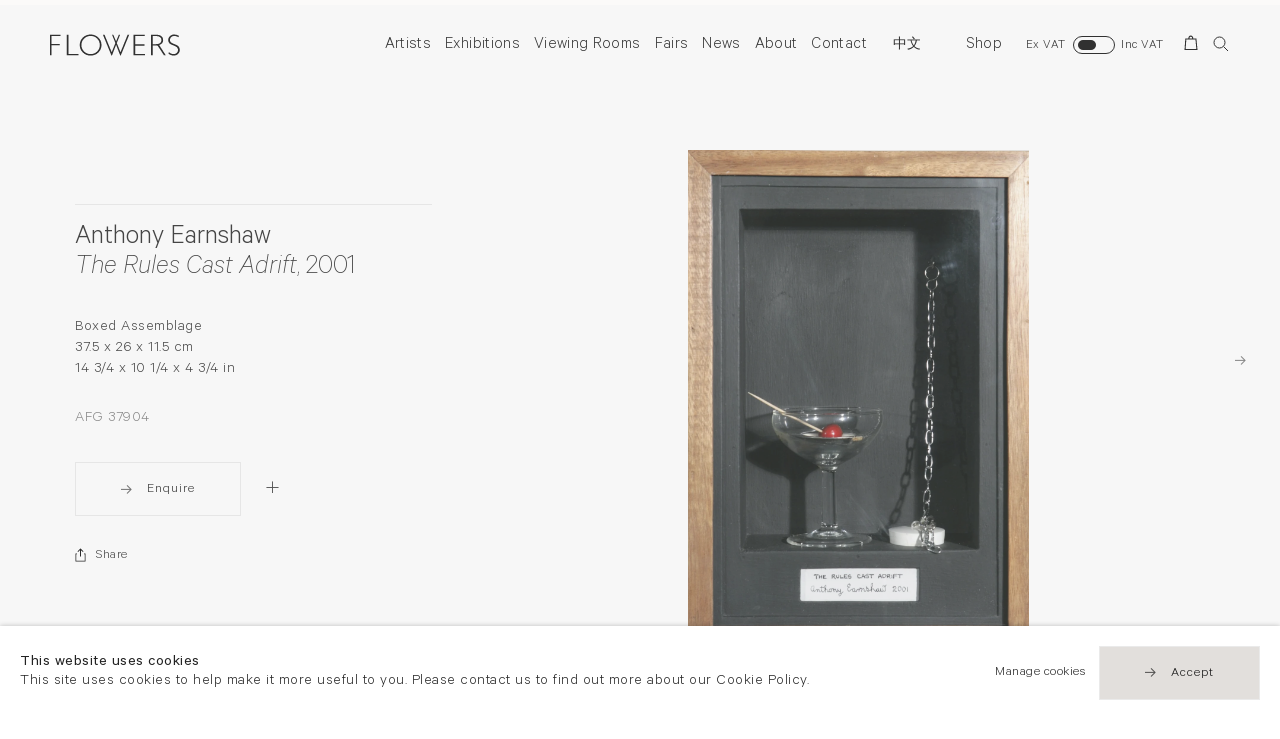

--- FILE ---
content_type: text/html; charset=utf-8
request_url: https://www.flowersgallery.com/content/feature/128/detail/artworks37904/
body_size: 12037
content:

<!DOCTYPE html>
<!-- Site by Artlogic - https://artlogic.net -->
<html lang="en">
    <head>
        <meta charset="utf-8">
        <title>Anthony Earnshaw, The Rules Cast Adrift, 2001 | Flowers Gallery</title>
        <meta property="og:site_name" content="Flowers Gallery" />
        <meta property="og:title" content="Anthony Earnshaw, The Rules Cast Adrift, 2001" />
        <meta property="og:description" content="Boxed Assemblage 37.5 x 26 x 11.5 cm 14 3/4 x 10 1/4 x 4 3/4 in" />
        <meta property="og:image" content="https://artlogic-res.cloudinary.com/w_1200,h_630,c_fill,f_auto,fl_lossy,q_auto:good/artlogicstorage/flowers/images/view/71f828e521d3bcccb11eeaa6bdb5a3073cf69a8d.jpg" />
        <meta property="og:image:width" content="1200" />
        <meta property="og:image:height" content="630" />
        <meta property="twitter:card" content="summary_large_image">
        <meta property="twitter:url" content="https://www.flowersgallery.com/content/feature/128/detail/artworks37904/">
        <meta property="twitter:title" content="Anthony Earnshaw, The Rules Cast Adrift, 2001">
        <meta property="twitter:description" content="Boxed Assemblage 37.5 x 26 x 11.5 cm 14 3/4 x 10 1/4 x 4 3/4 in">
        <meta property="twitter:text:description" content="Boxed Assemblage 37.5 x 26 x 11.5 cm 14 3/4 x 10 1/4 x 4 3/4 in">
        <meta property="twitter:image" content="https://artlogic-res.cloudinary.com/w_1200,h_630,c_fill,f_auto,fl_lossy,q_auto:good/artlogicstorage/flowers/images/view/71f828e521d3bcccb11eeaa6bdb5a3073cf69a8d.jpg">
        <meta name="google" content="notranslate" />
        <meta name="description" content="Boxed Assemblage 37.5 x 26 x 11.5 cm 14 3/4 x 10 1/4 x 4 3/4 in" />
        <meta name="keywords" content="" />
        <meta name="publication_date" content="2026-01-22 06:33:36" />
        <meta name="generator" content="Artlogic CMS - https://artlogic.net" />
        <meta name="format-detection" content="telephone=no">
        <meta name="viewport" content="width=device-width, minimum-scale=0.5, initial-scale=1.0" />
        
        <link rel="apple-touch-icon" sizes="180x180" href="/images/favicons/apple-touch-icon.png">
<link rel="icon" type="image/png" sizes="32x32" href="/images/favicons/favicon-32x32.png">
<link rel="icon" type="image/png" sizes="16x16" href="/images/favicons/favicon-16x16.png">
<link rel="manifest" href="/images/favicons/site.webmanifest">
<link rel="mask-icon" href="/images/favicons/safari-pinned-tab.svg" color="#333333">
<link rel="shortcut icon" href="/images/favicons/favicon.ico">
<meta name="msapplication-TileColor" content="#ffffff">
<meta name="msapplication-config" content="/images/favicons/browserconfig.xml">
<meta name="theme-color" content="#ffffff">

        <style media="all">
            @import url(/styles/base.css?c=27042050002205&v=2018088996970);
            @import url(/styles/animate.css?c=27042050002205&v=2018088996970);
            @import url(/scripts/flickity/flickity.css?c=27042050002205&v=2018088996970);
            @import url(/lib/jquery/plugins/roomview/1.0/jquery.roomview.1.0.css?c=27042050002205&v=2018088996970);
            @import url(/styles/main.css?c=27042050002205&v=2018088996970);
            @import url(/styles/responsive.css?c=27042050002205&v=2018088996970);
            @import url(/lib/archimedes/styles/archimedes-frontend-core.css);
        </style>
        <style media="print">
            @import url(/styles/print.css?c=27042050002205&v=2018088996970);
        </style>

        
        
        
            <script defer src="/scripts/jquery-1.12.0.min.js?c=27042050002205&v=2018088996970"></script>
    <script defer src="/scripts/jquery.browser.min.js?c=27042050002205&v=2018088996970"></script>
    <script defer src="/scripts/jquery.easing.min.js?c=27042050002205&v=2018088996970"></script>
    <script defer src="/scripts/jquery.cycle2.min.js?c=27042050002205&v=2018088996970"></script>
    <script defer src="/scripts/object-fit-videos.min.js?c=27042050002205&v=2018088996970"></script>
    <script defer src="/scripts/flickity/flickity.pkgd.min.js?c=27042050002205&v=2018088996970"></script>
    <script defer src="/scripts/jquery.zoom.js?c=27042050002205&v=2018088996970"></script>
    <script defer src="/lib/archimedes/scripts/archimedes-frontend-core.js?c=27042050002205&v=2018088996970"></script>
    <script defer src="/scripts/jquery.lettering.js?c=27042050002205&v=2018088996970"></script>
    <script defer src="/scripts/jquery.textillate.js?c=27042050002205&v=2018088996970"></script>
    <script defer src="/lib/jquery/plugins/pageload/1.1/jquery.pageload.1.1.js?c=27042050002205&v=2018088996970"></script>
    <script defer src="/lib/jquery/plugins/roomview/1.0/jquery.roomview.1.0.js?c=27042050002205&v=2018088996970"></script>
    <script defer src="/scripts/intersection-observer.js?c=27042050002205&v=2018088996970"></script>
    <script defer src="/scripts/froogaloop.js?c=27042050002205&v=2018088996970"></script>
    <script defer src="/scripts/jquery.wheel.js?c=27042050002205&v=2018088996970"></script>
    <script defer src="/scripts/hammer.min.js?c=27042050002205&v=2018088996970"></script>
    <script defer src="/scripts/canvas.js?c=27042050002205&v=2018088996970"></script>
    <script defer src="https://maps.googleapis.com/maps/api/js?key=AIzaSyBOUBY0_1OPrX16l05nPOhBIbc78wb66dI"></script>
    <script defer src="/lib/archimedes/scripts/json2.js?c=27042050002205&v=2018088996970"></script>
    <script defer src="/lib/archimedes/scripts/shop.js?c=27042050002205&v=2018088996970"></script>
    <script defer src="/scripts/main.js?c=27042050002205&v=2018088996970"></script>
        
        <script src="https://www.recaptcha.net/recaptcha/api.js?onload=google_captcha_onload" async defer></script>
        
        
            


    <script>
        function get_cookie_preference(category) {
            result = false;
            try {
                var cookie_preferences = localStorage.getItem('cookie_preferences') || "";
                if (cookie_preferences) {
                    cookie_preferences = JSON.parse(cookie_preferences);
                    if (cookie_preferences.date) {
                        var expires_on = new Date(cookie_preferences.date);
                        expires_on.setDate(expires_on.getDate() + 365);
                        console.log('cookie preferences expire on', expires_on.toISOString());
                        var valid = expires_on > new Date();
                        if (valid && cookie_preferences.hasOwnProperty(category) && cookie_preferences[category]) {
                            result = true;
                        }
                    }
                }
            }
            catch(e) {
                console.warn('get_cookie_preference() failed');
                return result;
            }
            return result;
        }

        window.google_analytics_init = function(page){
            var collectConsent = true;
            var useConsentMode = false;
            var analyticsProperties = ['UA-146131046-27'];
            var analyticsCookieType = 'statistics';
            var disableGa = false;
            var sendToArtlogic = true;
            var artlogicProperties = {
                'UA': 'UA-157296318-1',
                'GA': 'G-GLQ6WNJKR5',
            };

            analyticsProperties = analyticsProperties.concat(Object.values(artlogicProperties));

            var uaAnalyticsProperties = analyticsProperties.filter((p) => p.startsWith('UA-'));
            var ga4AnalyticsProperties = analyticsProperties.filter((p) => p.startsWith('G-')).concat(analyticsProperties.filter((p) => p.startsWith('AW-')));

            if (collectConsent) {
                disableGa = !get_cookie_preference(analyticsCookieType);

                for (var i=0; i < analyticsProperties.length; i++){
                    var key = 'ga-disable-' + analyticsProperties[i];

                    window[key] = disableGa;
                }

                if (disableGa) {
                    if (document.cookie.length) {
                        var cookieList = document.cookie.split(/; */);

                        for (var i=0; i < cookieList.length; i++) {
                            var splitCookie = cookieList[i].split('='); //this.split('=');

                            if (splitCookie[0].indexOf('_ga') == 0 || splitCookie[0].indexOf('_gid') == 0 || splitCookie[0].indexOf('__utm') == 0) {
                                //h.deleteCookie(splitCookie[0]);
                                var domain = location.hostname;
                                var cookie_name = splitCookie[0];
                                document.cookie =
                                    cookie_name + "=" + ";path=/;domain="+domain+";expires=Thu, 01 Jan 1970 00:00:01 GMT";
                                // now delete the version without a subdomain
                                domain = domain.split('.');
                                domain.shift();
                                domain = domain.join('.');
                                document.cookie =
                                    cookie_name + "=" + ";path=/;domain="+domain+";expires=Thu, 01 Jan 1970 00:00:01 GMT";
                            }
                        }
                    }
                }
            }

            if (uaAnalyticsProperties.length) {
                (function(i,s,o,g,r,a,m){i['GoogleAnalyticsObject']=r;i[r]=i[r]||function(){
                (i[r].q=i[r].q||[]).push(arguments)},i[r].l=1*new Date();a=s.createElement(o),
                m=s.getElementsByTagName(o)[0];a.async=1;a.src=g;m.parentNode.insertBefore(a,m)
                })(window,document,'script','//www.google-analytics.com/analytics.js','ga');


                if (!disableGa) {
                    var anonymizeIps = false;

                    for (var i=0; i < uaAnalyticsProperties.length; i++) {
                        var propertyKey = '';

                        if (i > 0) {
                            propertyKey = 'tracker' + String(i + 1);
                        }

                        var createArgs = [
                            'create',
                            uaAnalyticsProperties[i],
                            'auto',
                        ];

                        if (propertyKey) {
                            createArgs.push({'name': propertyKey});
                        }

                        ga.apply(null, createArgs);

                        if (anonymizeIps) {
                            ga('set', 'anonymizeIp', true);
                        }

                        var pageViewArgs = [
                            propertyKey ? propertyKey + '.send' : 'send',
                            'pageview'
                        ]

                        if (page) {
                            pageViewArgs.push(page)
                        }

                        ga.apply(null, pageViewArgs);
                    }

                    if (sendToArtlogic) {
                        ga('create', 'UA-157296318-1', 'auto', {'name': 'artlogic_tracker'});

                        if (anonymizeIps) {
                            ga('set', 'anonymizeIp', true);
                        }

                        var pageViewArgs = [
                            'artlogic_tracker.send',
                            'pageview'
                        ]

                        if (page) {
                            pageViewArgs.push(page)
                        }

                        ga.apply(null, pageViewArgs);
                    }
                }
            }

            if (ga4AnalyticsProperties.length) {
                if (!disableGa || useConsentMode) {
                    (function(d, script) {
                        script = d.createElement('script');
                        script.type = 'text/javascript';
                        script.async = true;
                        script.src = 'https://www.googletagmanager.com/gtag/js?id=' + ga4AnalyticsProperties[0];
                        d.getElementsByTagName('head')[0].appendChild(script);
                    }(document));

                    window.dataLayer = window.dataLayer || [];
                    window.gtag = function (){dataLayer.push(arguments);}
                    window.gtag('js', new Date());

                    if (useConsentMode) {
                        gtag('consent', 'default', {
                            'ad_storage': 'denied',
                            'analytics_storage': 'denied',
                            'functionality_storage': 'denied',
                            'personalization_storage': 'denied',
                            'security': 'denied',
                        });

                        if (disableGa) {
                            // If this has previously been granted, it will need set back to denied (ie on cookie change)
                            gtag('consent', 'update', {
                                'analytics_storage': 'denied',
                            });
                        } else {
                            gtag('consent', 'update', {
                                'analytics_storage': 'granted',
                            });
                        }
                    }

                    for (var i=0; i < ga4AnalyticsProperties.length; i++) {
                        window.gtag('config', ga4AnalyticsProperties[i]);
                    }

                }
            }
        }

        var waitForPageLoad = true;

        if (waitForPageLoad) {
            window.addEventListener('load', function() {
                window.google_analytics_init();
                window.archimedes.archimedes_core.analytics.init();
            });
        } else {
            window.google_analytics_init();
        }
    </script>


    </head>
    <body class="section-content page-content site-responsive responsive-top-size-1023 responsive-nav-standard responsive-nav-side-position-right analytics-track-all-links site-lib-version-2-0 hero_heading_title_position_overlay page-param-feature page-param-detail page-param-128 page-param-id-128 page-param-artworks37904 page-param-type-type page-param-type-object_id1 page-param-type-object_id page-param-type-object_id2 menu_standard">
        <script>document.getElementsByTagName('body')[0].className+=' browser-js-enabled';</script>
                    
        <div class="captcha_container">
            <div id="quick_contact_captcha_button"></div>
        </div>

        



    <div id="container_outer" class="version-default">
        <div id="container">
            



<header id="header">
	<div class="inner">
		<div id="header_main_inner" class="clearwithin">
			<div id="main_header">
			    <div id="logo"><a href="/">
			    	<svg width="497px" height="81px" viewBox="0 0 497 81" version="1.1" xmlns="http://www.w3.org/2000/svg" xmlns:xlink="http://www.w3.org/1999/xlink" xmlns:sketch="http://www.bohemiancoding.com/sketch/ns">
					    <g id="Page-1" stroke="none" stroke-width="1" fill="none" fill-rule="evenodd" sketch:type="MSPage">
					        <g fill="#333">
					            <path d="M40.492,1.311 L40.492,6.38 L6.082,6.38 L6.082,36.284 L37.112,36.284 L37.112,41.352 L6.082,41.352 L6.082,79.986 L0,79.986 L0,1.311 L40.492,1.311" id="Fill-1" sketch:type="MSShapeGroup"></path>
					            <path d="M70.506,1.311 L70.506,74.918 L109.421,74.918 L109.421,79.986 L64.424,79.986 L64.424,1.311 L70.506,1.311" id="Fill-2" sketch:type="MSShapeGroup"></path>
					            <path d="M155.447,75.368 C165.238,75.368 173.5,72.018 180.235,65.315 C186.968,58.613 190.335,50.401 190.335,40.677 C190.335,30.916 186.968,22.684 180.235,15.983 C173.5,9.281 165.238,5.93 155.447,5.93 C145.618,5.93 137.299,9.281 130.49,15.983 C123.681,22.684 120.277,30.916 120.277,40.677 C120.277,50.401 123.681,58.613 130.49,65.315 C137.299,72.018 145.618,75.368 155.447,75.368 L155.447,75.368 Z M155.221,0.298 C166.853,0.298 176.711,4.212 184.796,12.04 C192.882,19.867 196.925,29.414 196.925,40.677 C196.925,51.903 192.882,61.431 184.796,69.259 C176.711,77.086 166.853,81 155.221,81 C143.627,81 133.808,77.086 125.759,69.259 C117.71,61.431 113.689,51.903 113.689,40.677 C113.689,29.414 117.71,19.867 125.759,12.04 C133.808,4.212 143.627,0.298 155.221,0.298 L155.221,0.298 Z" id="Fill-3" sketch:type="MSShapeGroup"></path>
					            <path d="M362.369,1.311 L362.369,6.381 L325.538,6.381 L325.538,37.861 L361.411,37.861 L361.411,42.986 L325.538,42.986 L325.538,74.918 L363.27,74.918 L363.27,79.986 L319.456,79.986 L319.456,1.311 L362.369,1.311" id="Fill-4" sketch:type="MSShapeGroup"></path>
					            <path d="M392.386,6.381 L392.386,37.186 L405.45,37.186 C412.096,37.186 417.173,35.844 420.684,33.159 C424.193,30.475 425.949,26.674 425.949,21.755 C425.949,16.911 424.166,13.138 420.6,10.436 C417.032,7.731 411.908,6.381 405.224,6.381 L392.386,6.381 L392.386,6.381 Z M386.302,1.311 L406.463,1.311 C414.911,1.311 421.368,3.143 425.837,6.803 C430.305,10.464 432.539,15.41 432.539,21.643 C432.539,30.729 428.33,36.671 417.558,40.79 C417.608,40.77 442.826,79.986 442.826,79.986 L435.626,79.986 C435.626,79.986 413.024,44.909 411.773,43.532 C410.521,42.156 407.732,42.254 402.815,42.254 L392.386,42.254 L392.386,79.986 L386.302,79.986 L386.302,1.311 L386.302,1.311 Z" id="Fill-5" sketch:type="MSShapeGroup"></path>
					            <path d="M492.796,5.254 L491.393,11.152 C484.559,7.135 480.088,5.93 475.169,5.93 C470.438,5.93 466.486,7.366 463.314,10.238 C460.142,13.11 458.555,16.668 458.555,20.91 C458.555,23.951 459.493,26.692 461.371,29.132 C463.248,31.574 467.172,33.92 473.142,36.172 C479.111,38.425 483.466,40.303 486.208,41.803 C488.947,43.306 491.276,45.483 493.19,48.337 C495.104,51.19 496.063,54.888 496.063,59.431 C496.063,65.477 493.847,70.582 489.418,74.749 C484.986,78.916 479.58,81 473.198,81 C466.665,81 459.944,78.711 453.036,74.13 L454.438,67.989 C462.06,73.585 467.266,75.368 472.859,75.368 C477.515,75.368 481.448,73.857 484.658,70.835 C487.868,67.813 489.474,64.104 489.474,59.711 C489.474,56.369 488.478,53.355 486.489,50.671 C484.499,47.985 480.465,45.476 474.385,43.143 C468.306,40.808 463.961,38.929 461.35,37.502 C458.738,36.077 456.521,34.041 454.7,31.396 C452.877,28.751 451.967,25.345 451.967,21.179 C451.967,15.402 454.181,10.477 458.612,6.405 C463.042,2.334 468.373,0.298 474.605,0.298 C480.725,0.298 486.789,1.951 492.796,5.254" id="Fill-6" sketch:type="MSShapeGroup"></path>
					            <path d="M269.536,68.222 L255.351,33.007 L268.146,0.917 L263.337,0.917 L252.663,26.586 L241.911,0.917 L237.077,0.917 L249.957,33.092 L235.91,68.222 L208.287,0.917 L202.182,0.917 L234.973,81 L236.753,81 L252.643,39.799 L268.596,81 L270.379,81 L303.043,0.917 L296.963,0.917 L269.536,68.222 Z" id="Fill-7" sketch:type="MSShapeGroup"></path>
					        </g>
					    </g>
					</svg>
			    </a></div>
			    
			    <div id="skiplink-container">
		            <div>
		                <a href="#main_content" class="skiplink">Skip to main content</a>
		            </div>
		        </div>
			    
			    <div id="header_items_outer">
			        <nav id="top_nav" class="navigation" aria-label="Main site"><ul class="topnav">
		<li class="topnav-filepath-artists topnav-label-artists topnav-id-11"><a href="/artists/" aria-label="Artists"data-en="Artists" data-zh="藝術家">Artists</a></li>
		<li class="topnav-filepath-exhibitions topnav-label-exhibitions topnav-id-13"><a href="/exhibitions/" aria-label="Exhibitions"data-en="Exhibitions" data-zh="展覽">Exhibitions</a></li>
		<li class="topnav-filepath-viewing-room topnav-label-viewing-rooms topnav-id-28"><a href="/viewing-room/" aria-label="Viewing Rooms">Viewing Rooms</a></li>
		<li class="topnav-filepath-art-fairs topnav-label-fairs topnav-id-22"><a href="/art-fairs/" aria-label="Fairs"data-en="Fairs" data-zh="藝術博覽會">Fairs</a></li>
		<li class="topnav-filepath-news topnav-label-news topnav-id-15"><a href="/news/" aria-label="News"data-en="News" data-zh="新聞">News</a></li>
		<li class="topnav-filepath-about topnav-label-about topnav-id-23"><a href="/about/" aria-label="About"data-en="About" data-zh="關於我們">About</a></li>
		<li class="topnav-filepath-contact topnav-label-contact topnav-id-20"><a href="/contact/" aria-label="Contact"data-en="Contact" data-zh="聯絡">Contact</a></li>
		<li class="topnav-filepath-zh topnav-label- topnav-id-27"><a href="/zh/" aria-label="中文">中文</a></li>
		<li class="topnav-filepath-shop topnav-label-shop topnav-id-21 last"><a href="/shop/" aria-label="Shop"data-en="Shop" data-zh="購物">Shop</a></li>
	</ul></nav>
			        <div id="header_items_inner">
                        <div class="vat-toggle">
    <div class="label label-on">Ex VAT</div>
    <label class="switch">
        <input type="checkbox"/>
        <div></div>
    </label>
    <div class="label label-off">Inc VAT</div>
</div>
				        <div id="wishlist">


<div id="wishlist_cart_widget">
    <div id="wcw_items">
        <div id="wcw_label"><a href="/wishlist/basket/" class="link-no-ajax wcw_checkout_link" aria-label="Wishlist"><span class="label_basket">Wishlist</span></a></div>
        <div id="wcw_total_items"><span class="wcw_total_count">0</span></div>

    </div>
</div></div>
				        <div id="basket">
<div id="store_cart_widget">
    <div id="scw_items">
        <span class="scw_label"><a href="/shop/basket/" class="link-no-ajax scw_checkout_link" aria-label="Basket"><span class="label_basket">Your shopping bag</span></a></span>
        <span class="scw_total_items"><span class="scw_total_count" aria-hidden="true">0</span></span>
    </div>
</div>
</div>
				        <button id="search_menu" class="clear_button_styles">Search</button>
					    <button id="menu" class="clear_button_styles">Menu</button>
		    			<div id="mailinglist_signup_button">Sign up</div>
				    </div>
			    </div>
			    
		    </div>
	    </div>
    </div>
</header>
            
            <div class="scroll-container">
                <div class="scroll-container-inner">
                    <div id="canvas_wrapper_background"><div id="canvas_wrapper_background_inner" class="inner"></div></div>
                    <main id="main_content" class="pageload-content-area clearwithin">
                        
                            <!--contentstart-->
                            





		
		
			
<div id="store_cart_widget">
    <div id="scw_items">
        <span class="scw_label"><a href="/shop/basket/" class="link-no-ajax scw_checkout_link" aria-label="Basket"><span class="label_basket">Your shopping bag</span></a></span>
        <span class="scw_total_items"><span class="scw_total_count" aria-hidden="true">0</span></span>
    </div>
</div>

		
		


    
    <div class="feature_panels clearwithin" >
        <div class="feature_panels_content clearwithin">
                


                    


                        



    
    



        
        
        





    <div class="site-popup-enabled-content">

        <div class="artwork_detail inview_element  " data-artwork-id="37904">
            
            <div class="pagination_controls">
                    <div class="pagination_controls_prev previous disabled">Previous</div>
                        <div class="pagination_controls_next next"><a href="/content/feature/128/detail/artworks37903/?" class=" focustrap-ignore">Next</a></div>
            </div>

        
            

            <div class="artwork_detail_main">

                <div class="draginner">
                    <div class="image_container inview_element">
                            <div class="images image_gallery_multiple">
                                
                                    
                                        
                                        <div class="image super_zoom_enabled image_lazy_load" data-width="1401" data-height="2048">
                                            <div class="image_wrap">
                                                    <div class="image_inner" data-zoom-url="https://artlogic-res.cloudinary.com/w_2000,h_2000,c_limit,f_auto,fl_lossy,q_auto:good/artlogicstorage/flowers/images/view/71f828e521d3bcccb11eeaa6bdb5a3073cf69a8d.jpg">
                                                        <img src="/images/shim.png" data-src="https://artlogic-res.cloudinary.com/w_1680,h_1680,c_limit,f_auto,fl_lossy,q_auto:good/artlogicstorage/flowers/images/view/71f828e521d3bcccb11eeaa6bdb5a3073cf69a8d.jpg" alt="Anthony Earnshaw The Rules Cast Adrift, 2001" class="" data-roomview-id="" data-roomview-artwork-cm-width="" />
                                                    </div>
                                            </div>
                                        </div>
                                    
                            </div>
                    </div>

                    <div class="content_container">
                        <div class="content featured_context">
                                
                            
                                <div class="artwork_details" >
                                    <h1>
                                            <span class="heading_title">
                                                        Anthony Earnshaw
                                            </span>
                                                <span class="heading_subtitle">
                                                        <em>The Rules Cast Adrift</em>, 2001
                                                </span>
                                    </h1>
                                    
                                    <div class="detail_subtitle">
                                           <div class="medium">Boxed Assemblage</div>
                                            <div class="dimensions">37.5 x 26 x 11.5 cm<br>14 3/4 x 10 1/4 x 4 3/4 in</div>
                                    </div>
                                        <div class="bottom stock_number">AFG 37904</div>
                                    
                                    

                                </div>


                                <div class="artwork_detail_add_to_cart_wrapper">
                                    
                                    <div class="tools">
                                        <div class="button"><a href="#" class="enquire_link" data-item-table="artworks" data-item-id="37904" data-type="sales" data-contact-form-artist-interest="Anthony Earnshaw" data-contact-form-artwork-interest="The Rules Cast Adrift" data-contact-form-parent-id="37904" data-contact-form-details="%3Cdiv%20class%3D%22artist%22%3EAnthony%20Earnshaw%3C/div%3E%3Cdiv%20class%3D%22title%22%3E%3Cem%3EThe%20Rules%20Cast%20Adrift%3C/em%3E%2C%202001%3C/div%3E" data-contact-form-image="https://artlogic-res.cloudinary.com/w_650,h_650,c_fill,f_auto,fl_lossy,q_auto:good/artlogicstorage/flowers/images/view/71f828e521d3bcccb11eeaa6bdb5a3073cf69a8d.jpg" data-subtype="">Enquire</a></div>
                                    </div>
                                    <div class="wishlist_content">
                                        
        <div class="wishlist_button clearwithin " data-uid="154a1f446f79c6c6f9297cd37eec422f">
            <input type="hidden" name="title" value="Anthony Earnshaw, The Rules Cast Adrift, 2001" />
            <input type="hidden" name="image" value="https://artlogic-res.cloudinary.com/w_350,h_350,c_fill,f_auto,fl_lossy,q_auto:good/artlogicstorage/flowers/images/view/71f828e521d3bcccb11eeaa6bdb5a3073cf69a8d.jpg" />
            <input type="hidden" name="details" value="Boxed Assemblage  37.5 x 26 x 11.5 cm 14 3/4 x 10 1/4 x 4 3/4 in" />

            <input type="hidden" class="key" name="key" value="154a1f446f79c6c6f9297cd37eec422f" />
            <input type="hidden" name="recid" value="37904" />
            <input type="hidden" name="table_name" value="artworks" />
            <input type="hidden" name="variant_rec_id" value="" />
            <input type="hidden" name="item_url" value="/content/feature/128/detail/artworks37904/" />

            

            <div class="store_item_controls">
                <div class="store_item_add_container">
                    <div class="quantity">
                        <input type="hidden" name="qty" value="1" />
                        <input type="hidden" name="show_qty" value="1"/>
                    </div>
                    <div class="link"><a href="#" class="add_to_wishlist" role="button"><span>Add to list</span></a></div>
                </div>
            </div>

            <div class="store_item_remove_container" style="display:none">
                <div class="link"><a href="#" class="store_item_remove_from_wishlist clear_button_styles"><span>Remove from wishlist</span></a></div>
            </div>
        </div>
    
                                    </div>
                                </div>

                                
                                        
                                
                                
                                
            <div class="share_links position_bottom">
                <div class="link"><a href="#" class="focustrap-ignore">Share</a></div>
                <div class="share_options">
                    <div class="share_options_inner">
        
                <div class="social_links_item"><a href="https://www.facebook.com/sharer.php?u=http://www.flowersgallery.com/content/feature/128/detail/artworks37904/"><span class="social_media_icon facebook"></span><span class="visually-hidden">facebook</span></a></div>
            
                <div class="social_links_item"><a href="https://twitter.com/share?url=http://www.flowersgallery.com/content/feature/128/detail/artworks37904/"><span class="social_media_icon twitter"></span><span class="visually-hidden">twitter</span></a></div>
            
                <div class="social_links_item"><a href="javascript:void((function()%7Bvar%20e=document.createElement('script');e.setAttribute('type','text/javascript');e.setAttribute('charset','UTF-8');e.setAttribute('src','https://assets.pinterest.com/js/pinmarklet.js?r='+Math.random()*99999999);document.body.appendChild(e)%7D)());"><span class="social_media_icon pinterest"></span><span class="visually-hidden">pinterest</span></a></div>
            
                <div class="social_links_item"><a href="https://www.tumblr.com/share/link?url=http://www.flowersgallery.com/content/feature/128/detail/artworks37904/"><span class="social_media_icon tumblr"></span><span class="visually-hidden">tumblr</span></a></div>
            
                <div class="social_links_item"><a href="mailto:?subject=I want to share a page from Flowers Gallery&body=http://www.flowersgallery.com/content/feature/128/detail/artworks37904/" target="_blank"><span class="social_media_icon email"></span><span class="visually-hidden">email</span></a></div>
            
                    </div>
                </div>
            </div>
        




                        </div>
                    </div>
                </div>
            </div>
            

        </div>
    </div>










                
        </div>
    </div>


	

                            <!--contentend-->

                        

                            
                            


    <div class="page_enquiry_widget inview_element">
        <form class="campaign_tracking campaign_tracking_autofill clearwithin">
            <div class="form_wrapper clearwithin">
                <div class="content">
                        <h2 class="visually-hidden">Newsletter signup</h2>
                        <div class="area title-not-visible">Get our newsletter including exhibitions, news and events</div>
                </div>
                <div class="field_wrapper">
                    <input name="signup_type" value="standard" type="hidden" />
                    <input name="originating_page" value="/content/feature/128/detail/artworks37904/" type="hidden" />
                    <input name="campaign_tracking_data" type="hidden" />
                    <input name="interests" value="" type="hidden" />
                    <div class="page_enquiry_widget_field">
                        <label for="pew_field_email">Your email address</label>
                        <input id="pew_field_email" name="email" type="text" aria-label="Your email address" autocomplete="email" required />
                        <div class="page_enquiry_widget_submit">
                            <div class="loader loader_small"></div>
                            <button class="clear_button_styles">Send enquiry</button>
                        </div>
                    </div>
                    <div class="page_enquiry_message_below">
                            We will process the personal data you have supplied in accordance with our <a href="/privacy/" target="_blank">privacy policy</a>. 
                        You can unsubscribe or change your preferences at any time by clicking the link in any emails.
                    </div>
                </div>
                
                    <div class="social_media_links_wrapper">
                        <div class="social_media_links clearwithin">
                                <div class="facebook_link social_links_item">
                                    <a href="https://www.facebook.com/FlowersGalleries" class="" target="_blank"><span class="social_media_icon facebook">Facebook</span></a>
                                </div>
                                <div class="twitter_link social_links_item">
                                    <a href="http://twitter.com/flowersgallery" class="" target="_blank"><span class="social_media_icon twitter">Twitter</span></a>
                                </div>
                                <div class="instagram_link social_links_item">
                                    <a href="http://instagram.com/flowersgallery" class="" target="_blank"><span class="social_media_icon instagram">Instagram</span></a>
                                </div>
                                <div class="artsy_link social_links_item">
                                    <a href="https://www.artsy.net/flowers" class="" target="_blank"><span class="social_media_icon artsy">Artsy</span></a>
                                </div>
                                <div class="wechat_link social_links_item">
                                    <a href="/wechat/" class="" target="_blank"><span class="social_media_icon wechat">WeChat</span></a>
                                </div>
                        </div>
                    </div>
            </div>

        </form>
    </div>

                    </main>
                </div>
            </div>
            

<footer id="footer" class="footer">
    <div class="wrap_inner">
        <div class="inner main_inner">
            <div class="wrapper visible">
                <div class="main"><!--
                    --><div class="group">
                            
                            <div class="item">
                                    <div class="prelude">
                                            London
                                    </div>
                                <div class="content">
                                        <div>
                                                <p>21 Cork Street<br />London W1S 3LZ</p>
                                        </div>
                                        <div>
                                                <div><a href="tel:+44 (0)20 7439 7766">T +44 (0)20 7439 7766</a></div>
                                                <div><a href="mailto:info@flowersgallery.com">info@flowersgallery.com</a></div>
                                        </div>
                                        <div><p>Monday - Saturday 11am - 6pm</p></div>
                                </div>
                            </div>
                            
                                </div><div class="group">
                                
                            
                            <div class="item">
                                    <div class="prelude">
                                            London
                                    </div>
                                <div class="content">
                                        <div>
                                                <p><span>82 Kingsland Road</span><br /><span>London E2 8DP</span></p>
                                        </div>
                                        <div>
                                                <div><a href="tel:+44 (0)20 7920 7777">T +44 (0)20 7920 7777</a></div>
                                                <div><a href="mailto:info@flowersgallery.com">info@flowersgallery.com</a></div>
                                        </div>
                                        <div>Private viewings by appointment</div>
                                </div>
                            </div>
                            
                                </div><div class="group">
                                
                            
                            <div class="item">
                                    <div class="prelude">
                                            New York
                                    </div>
                                <div class="content">
                                        <div>
                                                <div><a href="tel:+(1) 212 439 1700">T +(1) 212 439 1700</a></div>
                                                <div><a href="mailto:newyork@flowersgallery.com">newyork@flowersgallery.com</a></div>
                                        </div>
                                        <div>Private viewings by appointment</div>
                                </div>
                            </div>
                            
                                </div><div class="group">
                                
                            
                            <div class="item">
                                    <div class="prelude">
                                            Hong Kong
                                    </div>
                                <div class="content">
                                        <div>
                                                <p>49 Tung Street<br />Sheung Wan</p>
                                        </div>
                                        <div>
                                                <div><a href="tel:+852 2576 5088">T +852 2576 5088</a></div>
                                                <div><a href="mailto:info@flowersgallery.com">info@flowersgallery.com</a></div>
                                        </div>
                                        <div><p>Tuesday - Saturday 11am - 6pm</p></div>
                                </div>
                            </div>
                            
                    </div><!--
                --></div>
            </div>
        </div>
        <div class="credit">
            <div class="inner clearwithin">
                <div class="footer_links">
                    <div class="footer_item privacy-policy"><a href="/privacy-policy/">Privacy policy</a></div>
                    <div class="footer_item accessibility-policy"><a href="/accessibility-policy/">Accessibility policy</a></div>
                    <div class="footer_item cookie-policy"><a href="/cookie-policy/">Cookie policy</a></div>
                </div>
                <div class="footer_additional">
                    <div class="footer_item copyright">&copy; 2026 Flowers Gallery</div>
                </div>
            </div>
        </div>
    </div>
</footer>
    


                <div id="cookie_notification" role="region" aria-label="Cookie banner" data-mode="consent" data-cookie-notification-settings="">
    <div class="inner">
        <div id="cookie_notification_message" class="prose">
                <p><strong>This website uses cookies</strong><br>This site uses cookies to help make it more useful to you. Please contact us to find out more about our Cookie Policy.</p>
        </div>
        <div id="cookie_notification_preferences" class="link"><a href="javascript:;" role="button">Manage cookies</a></div>
        <div id="cookie_notification_accept" class="button"><a href="javascript:;" role="button">Accept</a></div>

    </div>
</div>
    <div id="manage_cookie_preferences_popup_container">
        <div id="manage_cookie_preferences_popup_overlay"></div>
        <div id="manage_cookie_preferences_popup_inner">
            <div id="manage_cookie_preferences_popup_box" role="dialog" aria-modal="true" aria-label="Cookie preferences">
                <div id="manage_cookie_preferences_close_popup_link" class="close">
                    <a href="javascript:;" role="button" aria-label="close">
                        <svg width="20px" height="20px" viewBox="0 0 488 488" version="1.1" xmlns="http://www.w3.org/2000/svg" xmlns:xlink="http://www.w3.org/1999/xlink" aria-hidden="true">
                            <g id="Page-1" stroke="none" stroke-width="1" fill="none" fill-rule="evenodd">
                                <g id="close" fill="#5D5D5D" fill-rule="nonzero">
                                    <polygon id="Path" points="488 468 468 488 244 264 20 488 0 468 224 244 0 20 20 0 244 224 468 0 488 20 264 244"></polygon>
                                </g>
                            </g>
                        </svg>
                    </a>
                </div>
                <h2>Cookie preferences</h2>
                    <p>Check the boxes for the cookie categories you allow our site to use</p>
                
                <div id="manage_cookie_preferences_form_wrapper">
                    <div class="form form_style_simplified">

                        <form id="cookie_preferences_form">
                            <fieldset>
                                <legend class="visually-hidden">Cookie options</legend>
                                <div>
                                    <label><input type="checkbox" name="essential" disabled checked value="1"> Strictly necessary</label>
                                    <div class="note">Required for the website to function and cannot be disabled.</div>
                                </div>
                                <div>
                                    <label><input type="checkbox" name="functionality"  value="1"> Preferences and functionality</label>
                                    <div class="note">Improve your experience on the website by storing choices you make about how it should function.</div>
                                </div>
                                <div>
                                    <label><input type="checkbox" name="statistics"  value="1"> Statistics</label>
                                    <div class="note">Allow us to collect anonymous usage data in order to improve the experience on our website.</div>
                                </div>
                                <div>
                                    <label><input type="checkbox" name="marketing"  value="1"> Marketing</label>
                                    <div class="note">Allow us to identify our visitors so that we can offer personalised, targeted marketing.</div>
                                </div>
                            </fieldset>
                            
                            <div class="button">
                                <a href="javascript:;" id="cookie_preferences_form_submit" role="button">Save preferences</a>
                            </div>
                        </form>

                    </div>
                </div>
            </div>
        </div>
    </div>

        </div>
        <div class="transition-logo"><div class="flowers-logo"><div class="flowers-logo-1"></div><div class="flowers-logo-2"></div></div></div>
        <div class="transition-mask"></div>
        <div class="transition-mask2"></div>

        
<div id="store_quick_cart_widget" class="notify_panel sqcw_auto_open" data-remove-delay="1000" role="dialog" aria-modal="true" aria-label="Basket">
    <button id="sqcw_close" class="notify_panel_close clear_button_styles">Close</button>
    <div id="sqcw_content_scrollable" class="notify_panel_content_scrollable">
        <div id="sqcw_header" class="notify_panel_header">
            <h3>Your shopping bag</h3>
            <div class="description">
                This purchase may be subject to local rates of import, sales and use taxes for which the purchaser is 100% liable.
            </div>
        </div>
        <div id="sqcw_items" class="notify_panel_content">
            No items found
        </div>
    </div>
    <div id="sqcw_footer" class="notify_panel_footer">
        <div id="sqcw_total">
            <div class="sqcw_total_label">Total</div>
            <div class="sqcw_total_price"><span class="sqcw_total_price_currency">&pound;</span><span class="sqcw_total_price_amount"></span></div>
        </div>
        <div id="sqcw_checkout">
            <div class="sqcw_checkout_button button alt"><a href="/shop/basket/">Checkout now</a></div>
        </div>
    </div>
</div>
        
<div id="wishlist_quick_cart_widget" class="notify_panel wqcw_auto_open" data-remove-delay="1000">
    <div id="wqcw_close" class="notify_panel_close">Close</div>
    <div id="wqcw_content_scrollable" class="notify_panel_content_scrollable">
        <div id="wqcw_header" class="notify_panel_header">
            <h3>Your saved list</h3>
            <div class="description">Create a list of works then send us an enquiry.</div>
            <button id="wqcw_remove_all" class="link clear_button_styles" aria-label="Remove all items from your saved list"><span>Remove all items</span></button>
        </div>
        <div id="wqcw_items" class="notify_panel_content">
            No items found
        </div>
    </div>
    <div id="wqcw_footer" class="notify_panel_footer">
        <div id="wqcw_total">            <div class="wqcw_total_label">Items in list </div>
            <div id="wqcw_item_count"></div>
        </div>
        <div id="wqcw_checkout">
            <div><button id="wqcw_enquiry_button" class="wqcw_checkout_button button alt" class="clear_button_styles" aria-label="Send list as enquiry to gallery">Send us an enquiry</button></div>
            <div><button id="wqcw_share_button" class="wqcw_checkout_button button alt" class="clear_button_styles" aria-label="Send list to a friend">Share with a friend</button></div>
        </div>
    </div>
</div>
        
<div class="overlay mailing-overlay" role="dialog" aria-modal="true" aria-label="Mailing form">
    <div class="overlay-bg"></div>
    <div class="overlay-container-inner">
        <div class="mailing-input-wrapper">
            <div id="mailinglist_signup" class="inview_element content-reversed">
                <span class="mailing-close-button">Close</span>
                
                <div class="prelude">Mailing list signup</div>
                <h3>Get exclusive updates from Flowers Gallery</h3>
                
                <div class="mailinglist_signup_above faux_h6 variant_standard_content"></div>
                
                <div class="mailing_list_signup">
                    <form class="mailing_list_form campaign_tracking_autofill" method="get">
                        <input type="hidden" name="tmp_send" value="1" />
                        <input type="hidden" name="lang" value="" />
                        <input type="hidden" name="mailing_list_signup" value="1" />
                        
                        <div class="error_row error"></div>
                        <div class="form_row">
                            <input class="field inputField" name="email" type="text" value="" data-default-value="Enter email" />
                        </div>
                        
                        
                        <div class="form_row">
                            <div class="button"><a href="#" class="submit_button">Sign up</a></div>
                        </div>
                        
                        <div class="terms_and_conditions">
                                By signing up you agree to our <a href="/privacy/" target="_blank">privacy policy</a>. 
                            You can unsubscribe or change your preferences at any time by clicking the link in any emails.
                        </div>
                    </form>
                </div>
                                
                
            </div>
        </div>
    </div>
</div>


<div class="overlay enquire-overlay" role="dialog" aria-modal="true" aria-label="Enquire form">
    <button class="enquire-close-button clear_button_styles">Close</button>
    <div class="overlay-bg"></div>
    <div class="overlay-container-inner">
        <div class="enquire-input-wrapper">
            <div id="quick_contact_widget" class="enquiry_form inview_element">
                <div class="display-enquiry-type-wishlist">
                    <h3>Send to a friend</h3>
                </div>
                <div class="hide-enquiry-type-wishlist">
                    <h3>Enquire</h3>
                </div>
                <form class="campaign_tracking campaign_tracking_autofill clearwithin">
                    <input name="g-recaptcha-response" type="hidden" />
                    <input id="qcw_field_contact_type" name="contact_type" type="hidden" />
                    <input id="qcw_field_item_table" name="item_table" type="hidden" />
                    <input id="qcw_field_item_id" name="item_id" type="hidden" />
                    
                    <input id="qcw_field_items" name="items" type="hidden" />
                    <input id="qcw_field_item" name="item" type="hidden" />
                    <input id="qcw_field_tracking" name="campaign_tracking_data" type="hidden" />
                    <input id="qcw_field_originating_page" name="originating_page" type="hidden" />
                    <input id="qcw_field_artist_interest" name="artist_interest" type="hidden" />
                    <input id="qcw_field_artwork_interest" name="artwork_interest" type="hidden" />
                    
                    <div class="form_row error_row" role="alert"></div>
                    
                    
                    <div class="form_row first_heading_row display-enquiry-type-wishlist">
                        <h4>Recipient details</h4>
                    </div>
                    <div class="form_row display-enquiry-type-wishlist">
                        <label for="qcw_field_email_recipient" class="visually-hidden">Recipient email</label>
                        <input id="qcw_field_email_recipient" name="email_recipient" type="text" aria-label="Recipient email" required autocomplete="email"/>
                    </div>
                    
                    <div class="form_row display-enquiry-type-wishlist">
                        <h4>Your details</h4>
                    </div>
                    <div class="form_row">
                        <label for="qcw_field_name" class="visually-hidden">Name *</label>
                        <input id="qcw_field_name" name="name" type="text" aria-label="Name" required autocomplete="name"/>
                    </div>
                    <div class="form_row">
                        <label for="qcw_field_email" class="visually-hidden">Email *</label>
                        <input id="qcw_field_email" name="email" type="text" aria-label="Email" required autocomplete="email"/>
                    </div>
                    <div class="form_row hide-enquiry-type-wishlist">
                        <label for="qcw_field_phone" class="visually-hidden">Phone</label>
                        <input id="qcw_field_phone" name="phone" type="text" autocomplete="tel"/>
                    </div>
                    <div class="form_row enquiry_type_general enquiry_type_sales">
                        <label for="qcw_field_message" class="visually-hidden">Message</label>
                        <textarea id="qcw_field_message" name="message"></textarea>
                    </div>
                    <div class="form_row qcw_mailinglist_container form_row_required hide-enquiry-type-wishlist">
                        <fieldset>
                            <legend>Receive newsletters</legend>
                            <div class="form_content_area form_radio_button_container">
                                <input id="qcw_mailing_list_signup_1" name="mailing_list_signup" type="radio" required value="1" aria-label="Yes I would like to recieve newsletters"/> <label for="qcw_mailing_list_signup_1">Yes</label>
                                <input id="qcw_mailing_list_signup_0" name="mailing_list_signup" type="radio" required value="0" aria-label="No I do not want to recieve newsletters"/> <label for="qcw_mailing_list_signup_0">No</label>
                            </div>
                        </fieldset>
                        <div class="clear"></div>
                    </div>

                    <div class="notify_panel_items"></div>
                    <div class="button alt">
                        <div class="loader loader_small"></div>
                        <button>Send message</button>
                    </div>
                    <div class="terms_and_conditions hide-enquiry-type-wishlist">
                        

<div class="privacy_policy_form_msg">
    <p>
        In order to respond to your enquiry, we will process the personal data you have supplied in accordance with our <a href="/privacy/" target="_blank">privacy policy</a>. You can unsubscribe or change your preferences at any time by clicking the link in any emails.
    </p>
</div>
                    </div>
                    
                </form>
            </div>
        </div>
    </div>
</div>

<div class="overlay search-overlay" role="dialog" aria-modal="true" aria-label="Search popup">
    <button class="search-close-button clear_button_styles">Close</button>
    <div id="sw_form">
        <form>
            <div class="form_row">
                <label for="sw_field_search" class="visually-hidden">Type your search</label>
                <input id="sw_field_search" name="search" type="text" placeholder="Type your search"/>
                <div id="sw_field_search_button">Search</div>
            </div>
        </form>
    </div>
    <div class="overlay-bg"></div>
    <div class="overlay-container-inner">
        <div id="quick_search_widget" class="search-wrapper">
            <div class="notify_panel_content">
                <div id="sw_results"></div>
            </div>
        </div>
    </div>
</div>


<div class="overlay nav-overlay" role="dialog" aria-modal="true" aria-label="Main site navigation">
    <button class="nav-close-button clear_button_styles">Close</button>
    <div class="overlay-bg"></div>
    <div class="overlay-container-outer">
        <div class="overlay-container-inner">
            <nav class="nav-wrapper" aria-label="Main site navigation">
                <ul>
                    <li>
                            <div class="vat-toggle">
    <div class="label label-on">Ex VAT</div>
    <label class="switch">
        <input type="checkbox"/>
        <div></div>
    </label>
    <div class="label label-off">Inc VAT</div>
</div>
                    </li>
                        <li><a href="/artists/">Artists</a></li>
                        <li><a href="/exhibitions/">Exhibitions</a></li>
                        <li><a href="/viewing-room/">Viewing Rooms</a></li>
                        <li><a href="/art-fairs/">Fairs</a></li>
                        <li><a href="/news/">News</a></li>
                        <li><a href="/about/">About</a></li>
                        <li><a href="/contact/">Contact</a></li>
                        <li><a href="/zh/">中文</a></li>
                        <li><a href="/shop/">Shop</a></li>
                </ul>
            </nav>
        </div>
    </div>
</div>

<div class="overlay content-overlay" role="dialog" aria-modal="true" aria-label="Content overlay">
    <span class="overlay-close-button">Close</span>
    <div class="overlay-bg"></div>
    <div class="overlay-container-inner">
        <div class="content-overlay-wrapper content-reversed">
            <div id="content-overlay-content"></div>
        </div>
    </div>
</div>


        
<div class="splash-container">
    <div class="splash-bg"></div>
    <div class="splash-container-inner">
        <div id="logo_splash"><div class="flowers-logo"></div></div>
    </div>
</div>



        <div class="notify_panel_mask"></div>
        <div class="dropdown_menu_mask"></div>
    </div>











            




    <!-- sentry-verification-string -->
    <!--  -->
</body>
</html>


